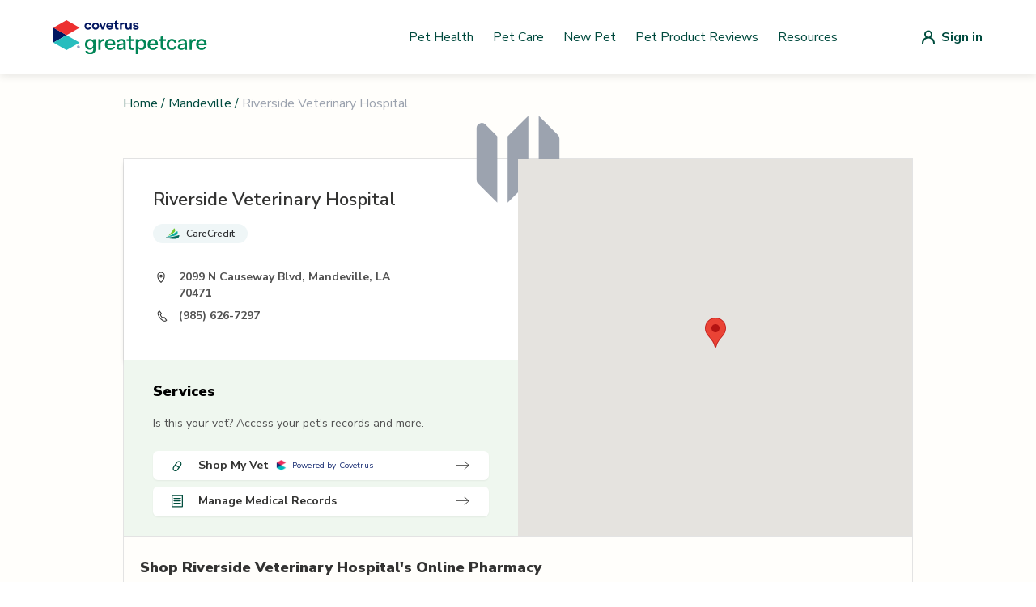

--- FILE ---
content_type: text/css; charset=utf-8
request_url: https://vets.greatpetcare.com/_next/static/css/069933236f180553.css
body_size: 194
content:
.SignedUserMenu_root__B_IkM{position:relative;z-index:50;display:inline-block;text-align:left}@media (min-width:1024px){.SignedUserMenu_root__B_IkM{margin-left:5rem}}.SignedUserMenu_user__0LMq0{display:flex;align-items:center;border-radius:.375rem;padding:.25rem;font-weight:500}.SignedUserMenu_image___OKQS{display:flex;height:1.5rem;width:1.5rem;align-items:center;justify-content:center;border-radius:9999px;font-size:.875rem;line-height:1.25rem;--tw-text-opacity:1;color:rgb(255 255 255/var(--tw-text-opacity,1));background-color:#004d3d}.SignedUserMenu_name__mYb88{margin-left:.5rem;display:none;font-weight:700}@media (min-width:768px){.SignedUserMenu_name__mYb88{display:block}}.SignedUserMenu_name__mYb88{color:#004d3d}.SignedUserMenu_menuItems__OSHQj{position:absolute;right:0;margin-top:.5rem;width:14rem;transform-origin:top right;border-radius:.375rem;--tw-bg-opacity:1;background-color:rgb(255 255 255/var(--tw-bg-opacity,1));--tw-shadow:0 10px 15px -3px rgba(0,0,0,.1),0 4px 6px -4px rgba(0,0,0,.1);--tw-shadow-colored:0 10px 15px -3px var(--tw-shadow-color),0 4px 6px -4px var(--tw-shadow-color);box-shadow:var(--tw-ring-offset-shadow,0 0 #0000),var(--tw-ring-shadow,0 0 #0000),var(--tw-shadow);--tw-ring-offset-shadow:var(--tw-ring-inset) 0 0 0 var(--tw-ring-offset-width) var(--tw-ring-offset-color);--tw-ring-shadow:var(--tw-ring-inset) 0 0 0 calc(1px + var(--tw-ring-offset-width)) var(--tw-ring-color);box-shadow:var(--tw-ring-offset-shadow),var(--tw-ring-shadow),var(--tw-shadow,0 0 #0000);--tw-ring-color:rgb(0 0 0/var(--tw-ring-opacity,1));--tw-ring-opacity:0.05}.SignedUserMenu_menuItems__OSHQj:focus{outline:2px solid transparent;outline-offset:2px}.SignedUserMenu_menuItem__BXt2z{display:block;padding:.5rem 1rem;font-size:.875rem;line-height:1.25rem;--tw-text-opacity:1;color:rgb(55 65 81/var(--tw-text-opacity,1))}.SignedUserMenu_menuItem__BXt2z:hover{--tw-text-opacity:1;color:rgb(0 0 0/var(--tw-text-opacity,1))}

--- FILE ---
content_type: application/javascript; charset=utf-8
request_url: https://vets.greatpetcare.com/_next/static/chunks/pages/index-3c5206ffe343cbba.js
body_size: 3317
content:
(self.webpackChunk_N_E=self.webpackChunk_N_E||[]).push([[405],{8312:function(e,t,r){(window.__NEXT_P=window.__NEXT_P||[]).push(["/",function(){return r(6264)}])},6616:function(e,t){"use strict";t.Z={src:"/_next/static/media/clinic.1b050915.svg",height:20,width:20,blurWidth:0,blurHeight:0}},4426:function(e,t){"use strict";t.Z={src:"/_next/static/media/covetrus-icon.37d97c30.svg",height:15,width:15,blurWidth:0,blurHeight:0}},7825:function(e,t){"use strict";t.Z={src:"/_next/static/media/zipcode.4813f525.svg",height:20,width:20,blurWidth:0,blurHeight:0}},7357:function(e,t,r){"use strict";r.d(t,{w:function(){return i}});var a=r(5893),s=r(9008),n=r.n(s);let i=e=>{let{title:t,description:r}=e;return(0,a.jsxs)(n(),{children:[(0,a.jsx)("title",{children:t}),(0,a.jsx)("meta",{name:"description",content:r})]})}},8583:function(e,t,r){"use strict";r.d(t,{$:function(){return s}});var a=r(5893);let s=e=>{let{className:t=""}=e;return(0,a.jsxs)("svg",{className:"tw-animate-spin mx-6 tw-h-6 tw-w-6 tw-text-gray-400 "+t,xmlns:"http://www.w3.org/2000/svg",fill:"none",viewBox:"0 0 24 24",children:[(0,a.jsx)("circle",{className:"tw-opacity-25",cx:"12",cy:"12",r:"10",stroke:"currentColor",strokeWidth:"4"}),(0,a.jsx)("path",{className:"tw-opacity-75",fill:"currentColor",d:"M4 12a8 8 0 018-8V0C5.373 0 0 5.373 0 12h4zm2 5.291A7.962 7.962 0 014 12H0c0 3.042 1.135 5.824 3 7.938l3-2.647z"})]})}},7189:function(e,t,r){"use strict";r.d(t,{h:function(){return p}});var a=r(5893),s=r(7294);let n=s.forwardRef(function(e,t){return s.createElement("svg",Object.assign({xmlns:"http://www.w3.org/2000/svg",fill:"none",viewBox:"0 0 24 24",strokeWidth:2,stroke:"currentColor","aria-hidden":"true",ref:t},e),s.createElement("path",{strokeLinecap:"round",strokeLinejoin:"round",d:"M21 21l-6-6m2-5a7 7 0 11-14 0 7 7 0 0114 0z"}))});var i=r(7066),l=r(9302),o=r(4426),c=r(5675),d=r.n(c);let u=()=>(0,a.jsxs)("div",{className:"flex mt-1 mb-2 ml-0",children:[(0,a.jsx)(d(),{src:o.Z,alt:"Covetrus logo"}),(0,a.jsx)("p",{className:"text-left break-words ml-1 font-bold text-xs",children:"Trusted Vet Partner"})]}),h=s.forwardRef(function(e,t){return s.createElement("svg",Object.assign({xmlns:"http://www.w3.org/2000/svg",viewBox:"0 0 20 20",fill:"currentColor","aria-hidden":"true",ref:t},e),s.createElement("path",{fillRule:"evenodd",d:"M6.707 4.879A3 3 0 018.828 4H15a3 3 0 013 3v6a3 3 0 01-3 3H8.828a3 3 0 01-2.12-.879l-4.415-4.414a1 1 0 010-1.414l4.414-4.414zm4 2.414a1 1 0 00-1.414 1.414L10.586 10l-1.293 1.293a1 1 0 101.414 1.414L12 11.414l1.293 1.293a1 1 0 001.414-1.414L13.414 10l1.293-1.293a1 1 0 00-1.414-1.414L12 8.586l-1.293-1.293z",clipRule:"evenodd"}))});var x=r(8583);let m=e=>{let{value:t="",onChangeText:r=()=>void 0,onClear:n=()=>void 0,renderResultItem:i=()=>void 0,searchResult:o=[],searching:c=!1,placeholder:d="",onBlur:u=()=>void 0,compact:m=!1,autofocus:p=!0,backdrop:w=!1,onBackdropClick:f=()=>void 0,iconLeft:g=null,maxLength:v=null}=e,[,b]=(0,s.useState)(!1);return(0,a.jsxs)("div",{className:"tw-relative",children:[(0,a.jsxs)("div",{className:"prc-searchbar-container",children:[g,(0,a.jsx)("input",{id:"search-input",onFocus:()=>b(!0),onBlur:()=>{b(!1),u()},placeholder:d,className:(0,l.AK)("border-none focus:shadow-none focus:outline-none focus:ring-0 focus:border-transparent",m?"prc-searchbar-compact":"prc-searchbar"),value:t,onChange:e=>r(e.target.value),autoFocus:p,maxLength:v}),t.length>0&&(0,a.jsx)("button",{className:"tw-ml-2",onClick:n,children:(0,a.jsx)(h,{className:(m?"tw-h-5 tw-w-5":"tw-h-7 tw-w-7")+" tw-text-primaryColor"})})]}),(c||o.length>0)&&(0,a.jsxs)("div",{children:[w&&(0,a.jsx)("div",{className:"tw-fixed tw-bg-black tw-bg-opacity-30 tw-inset-0 tw-z-10",onClick:f}),(0,a.jsxs)("div",{className:"prc-search-card-class",children:[c&&(0,a.jsx)("div",{className:"tw-flex",children:(0,a.jsx)(x.$,{className:"tw-mx-auto"})}),!c&&o.length>0&&(0,a.jsx)("div",{children:o.map(e=>i(e))})]})]})]})},p=e=>{let{onVetSelect:t=e=>void 0,compact:r=!1,autofocus:o=!0,backdrop:c=!1,zipCode:d=!1}=e,[h,x]=(0,s.useState)(""),[p,w]=(0,s.useState)(!1),[f,g]=(0,s.useState)([]);(0,s.useEffect)(()=>{x("")},[d]);let v=e=>{let t=d?e.slice(0,5):e;x(t),y.current(t,d)},b=async function(e,t){if(w(!0),g([]),""==e){w(!1);return}try{let{data:r}=await i.Z.post("/api/vets/search",t?{zipcode:e}:{query:e});w(!1),g((null==r?void 0:r.records)||[])}catch(e){console.error(e),w(!1)}},y=(0,s.useRef)((0,l.Ds)(b,400));return(0,a.jsx)(m,{value:h,onChangeText:v,onClear:()=>v(""),searching:p,searchResult:f,renderResultItem:e=>(0,a.jsxs)("button",{className:"tw-my-2 tw-text-left tw-w-full tw-border-b tw-group",onClick:()=>{g([]),t(e)},children:[(0,a.jsx)("p",{className:"tw-text-lg tw-text-secondaryColor tw-group-hover:tw-text-primaryColor",children:e.name}),(0,a.jsx)("p",{className:"tw-text-md tw-text-gray-400 tw-group-hover:tw-text-gray-600",children:e.address}),e.verified_gpm_practice&&(0,a.jsx)(u,{})]},"vet-search-res-btn-"+e.id),placeholder:"Search by ".concat(d?"Zip Code":"Clinic Name"),compact:r,autofocus:o,backdrop:c,onBackdropClick:()=>g([]),maxLength:d?5:128,iconLeft:(0,a.jsx)(n,{className:"tw-w-5 tw-h-5 tw-text-gray-600 tw-mr-2 tw-flex-shrink-0"})})}},6264:function(e,t,r){"use strict";r.r(t),r.d(t,{default:function(){return g}});var a=r(5893),s=r(7294),n=r(7189),i=r(6616),l=r(7825),o=r(5675),c=r.n(o),d=r(1664),u=r.n(d),h=r(1163),x=r(9302),m=r(4768);let p=["Alabama","Alaska","Arizona","Arkansas","California","Colorado","Connecticut","Delaware","Florida","Georgia","Hawaii","Idaho","Illinois","Indiana","Iowa","Kansas","Kentucky","Louisiana","Maine","Maryland","Massachusetts","Michigan","Minnesota","Mississippi","Missouri","Montana","Nebraska","Nevada","New Hampshire","New Jersey","New Mexico","New York","North Carolina","North Dakota","Ohio","Oklahoma","Oregon","Pennsylvania","Rhode Island","South Carolina","South Dakota","Tennessee","Texas","Utah","Vermont","Virginia","Washington","West Virginia","Wisconsin","Wyoming"];var w=r(4709),f=r(7357);function g(){let[e,t]=(0,s.useState)("name"),r=(0,h.useRouter)();return(0,a.jsxs)(w.S,{children:[(0,a.jsx)(f.w,{title:"Find a Vet – Trusted Veterinarians Near You | Great Pet",description:"Looking for nearby veterinary care? Find local vet clinics, emergency vets, mobile services, and low-cost options. Enter your city or browse by state."}),(0,a.jsxs)("div",{className:"container mx-auto flex flex-col pb-12",children:[(0,a.jsxs)("div",{className:"absolute w-full left-0 -mt-6 pt-16 -mb-4 px-8 md:px-6 bg-backgroundSearchVet flex justify-center items-center flex-col pb-20 xs:pb-24 sm:pb-28 md:pb-32",children:[(0,a.jsx)("h2",{className:"text-center text-4xl text-gray-700 mb-4 font-black",children:"Find a Vet"}),(0,a.jsx)("p",{className:"text-center text-gray-700 mb-8 sm:mx-auto w-full max-w-3xl pb-4",children:"Discover highly-rated veterinary clinics, veterinary hospitals, and specialty services to ensure your pet gets the best possible care. Get started by entering your zip code, clinic name or browse by state to see vets near you."})]}),(0,a.jsxs)("div",{className:"relative w-full max-w-3xl rounded-lg self-center pt-64 sm:pt-52 md:pt-52",children:[(0,a.jsxs)("nav",{className:"relative z-0 rounded-lg shadow flex divide-x divide-gray-200 w-full sm:w-72","aria-label":"Tabs",children:[(0,a.jsxs)("a",{className:(0,x.AK)("name"===e?"text-lightGray font-bold cursor-default":"text-superLightGray cursor-pointer hover:bg-gray-50","rounded-tl-lg","group relative w-36 flex-grow overflow-hidden bg-white py-4 px-4 text-sm font-medium text-center focus:z-10 flex items-center justify-center"),"aria-current":"name"===e?"page":void 0,onClick:"name"===e?()=>{}:()=>{t("name")},children:[(0,a.jsx)(c(),{src:i.Z,alt:"Search by Clinic",width:20,height:20}),(0,a.jsx)("span",{className:"pl-2",children:"Clinic"}),(0,a.jsx)("span",{"aria-hidden":"true",className:(0,x.AK)("name"===e?"bg-primaryColor":"bg-transparent","absolute inset-x-0 bottom-0 h-1.5")})]}),(0,a.jsxs)("a",{className:(0,x.AK)("zipcode"===e?"text-lightGray font-bold cursor-default":"text-superLightGray cursor-pointer hover:bg-gray-50","rounded-tr-lg","group relative w-36 flex-grow overflow-hidden bg-white py-4 px-4 text-sm font-medium text-center focus:z-10 flex items-center justify-center"),"aria-current":"zipcode"===e?"page":void 0,onClick:"zipcode"===e?()=>{}:()=>{t("zipcode")},children:[(0,a.jsx)(c(),{src:l.Z,alt:"Search by Zip Code",width:20,height:20}),(0,a.jsx)("span",{className:"pl-2",children:"Zip Code"}),(0,a.jsx)("span",{"aria-hidden":"true",className:(0,x.AK)("zipcode"===e?"bg-primaryColor":"bg-transparent","absolute inset-x-0 bottom-0 h-1.5")})]})]}),(0,a.jsx)("div",{className:"sm:mx-auto w-full max-w-3xl px-4 sm:px-10 py-9 bg-white shadow-nav rounded-tr-lg rounded-b-lg",children:(0,a.jsx)(n.h,{onVetSelect:e=>{var t,a;let s=(null==e?void 0:null===(a=e.address)||void 0===a?void 0:null===(t=a.split(","))||void 0===t?void 0:t[1])||"",n=s?(0,m.l)(s.trim()):"";n?r.push("/".concat(n,"/").concat((0,m.l)(e.name),"/").concat(e.id)):r.push("/vet/".concat((0,m.l)(e.name),"/").concat(e.id))},zipCode:"zipcode"===e,backdrop:!0})})]}),(0,a.jsx)("h3",{className:"font-nunito text-xl text-gray-400 text-center pt-12",children:"Explore States"}),(0,a.jsx)("div",{className:"flex flex-wrap justify-center",children:p.map(e=>(0,a.jsx)(u(),{href:"/".concat(e),as:"/".concat((0,m.l)(e)),className:"basic-link text-lg  mx-2 my-1 font-normal",children:e},"states-list-"+e))})]})]})}},4768:function(e,t,r){"use strict";r.d(t,{B:function(){return s},l:function(){return a}});let a=e=>e?e.toLowerCase().split(" ").join("-").replace(/\//g,"-").replace(/[^a-z0-9-_]/g,"").replace(/-{2,}/g,"-"):"",s=e=>e.split("-").map(e=>e[0].toUpperCase()+e.substring(1)).join(" ")},9008:function(e,t,r){e.exports=r(3867)}},function(e){e.O(0,[477,479,888,774,179],function(){return e(e.s=8312)}),_N_E=e.O()}]);